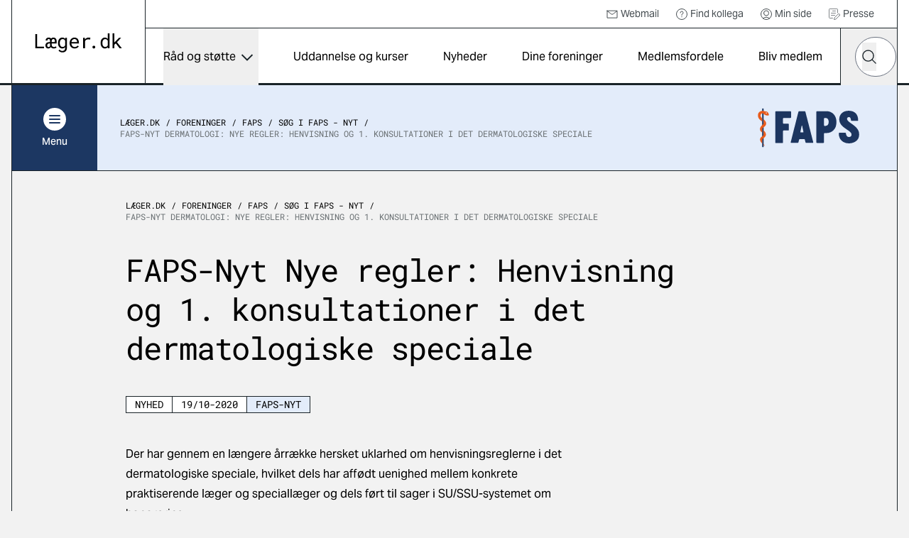

--- FILE ---
content_type: text/html; charset=utf-8
request_url: https://laeger.dk/foreninger/faps/soeg-i-faps-nyt/faps-nyt-dermatologi-nye-regler-henvisning-og-1-konsultationer-i-det-dermatologiske-speciale
body_size: 11772
content:

<!doctype html>
<html lang="da-DK" dir="ltr" class="scroll-smooth theme-fas">

<head>
    <meta charset="utf-8">
    
    
    <title>FAPS-Nyt Nye regler: Henvisning og 1. konsultationer i det dermatologiske speciale (19/10-20)</title>
    <meta name="viewport" content="width=device-width, initial-scale=1">
    <meta property="og:title" content="FAPS-Nyt Nye regler: Henvisning og 1. konsultationer i det dermatologiske speciale (19/10-20)" />
    <meta property="og:url" content="https://laeger.dk/foreninger/faps/soeg-i-faps-nyt/faps-nyt-dermatologi-nye-regler-henvisning-og-1-konsultationer-i-det-dermatologiske-speciale" />
<meta name="description" content="Der har gennem en l&#xE6;ngere &#xE5;rr&#xE6;kke hersket uklarhed om henvisningsreglerne i det dermatologiske speciale - se reglerne her" />
<meta property="og:description" content="Der har gennem en l&#xE6;ngere &#xE5;rr&#xE6;kke hersket uklarhed om henvisningsreglerne i det dermatologiske speciale - se reglerne her" />
<meta name="robots" content="index, follow" />
<meta property="og:type" content="website" />
    <meta property="og:image" content="https://laeger.dk/media/0ntlcv5e/forsidebillede.jpg?width=1200&height=630&v=1d958a671b2d0e0" />
<meta property="og:site_name" content="Lægeforeningen" />


    <meta name="associations" content="Faps-Nyt" />


    <meta name="ank:associations" content="Faps-Nyt" />

 <meta property="ank:pubdate" content="2020-10-19" />   
    <meta name="twitter:title" content="FAPS-Nyt Nye regler: Henvisning og 1. konsultationer i det dermatologiske speciale (19/10-20)" />
    <meta name="twitter:url" content="https://laeger.dk/foreninger/faps/soeg-i-faps-nyt/faps-nyt-dermatologi-nye-regler-henvisning-og-1-konsultationer-i-det-dermatologiske-speciale" />

    <meta name="ank:description" content="Der har gennem en l&#xE6;ngere &#xE5;rr&#xE6;kke hersket uklarhed om henvisningsreglerne i det dermatologiske speciale - se reglerne her" />

<meta name="twitter:card" content="summary_large_image" />
<meta name="twitter:description" content="Der har gennem en l&#xE6;ngere &#xE5;rr&#xE6;kke hersket uklarhed om henvisningsreglerne i det dermatologiske speciale - se reglerne her" />

 <meta name="twitter:image" content="https://laeger.dk/media/0ntlcv5e/forsidebillede.jpg?width=1200&height=630&v=1d958a671b2d0e0" />

<link rel="icon" sizes="any" href="/favicon.ico">
<link rel="icon" type="image/svg+xml" href="/icon.svg">
<link rel="apple-touch-icon" href="/apple-touch-icon.png">

    <link rel="preload" as="font" type="font/woff2" crossorigin href="/dist/fonts/AktivGrotesk_W_Md.woff2">
    <link rel="preload" as="font" type="font/woff2" crossorigin href="/dist/fonts/AktivGrotesk_W_Rg.woff2">
    <link rel="preload" as="font" type="font/woff2" crossorigin href="/dist/fonts/roboto-mono-v22-latin-regular.woff2">

    <link rel="stylesheet" href="/dist/styles/main.css?v=aTDNe6w5FJzgpPnqwS_cI2IaB8QtaQN38ij0iHoGV_c">

    <script id="CookieConsent" data-culture="DA" type="text/javascript" src="https://policy.app.cookieinformation.com/uc.js"></script>

    <!-- Google Tag Manager -->

    <script>
        (function (w, d, s, l, i) {
            w[l] = w[l] || []; w[l].push({
                'gtm.start':

                    new Date().getTime(), event: 'gtm.js'
            }); var f = d.getElementsByTagName(s)[0],

                j = d.createElement(s), dl = l != 'dataLayer' ? '&l=' + l : ''; j.async = true; j.src =

                    'https://www.googletagmanager.com/gtm.js?id=' + i + dl; f.parentNode.insertBefore(j, f);

        })(window, document, 'script', 'dataLayer', 'GTM-KZLTT85M');</script>

    <!-- End Google Tag Manager -->
</head>

<body class="bg-black-5 pt-20 lg:pt-30 antialiased leading-snug print:bg-white overflow-x-hidden print:pt-0" data-model="newsPage">
 
    <a href="#main" class="print:hidden fixed top-0 left-1/2 -translate-x-1/2 py-4 px-6 transition-all -translate-y-full focus:translate-y-0  bg-black text-white font-medium focus:outline-none rounded-b-2xl z-50 underline text-center">Gå til indhold</a>

    

<header class="bg-white fixed top-0 left-0 right-0 z-40 h-20 lg:h-30 print:bg-transparent print:relative">
    <div class="container">
        <div class="relative md:border-x md:border-black flex" id="js-header">

            <div class="flex-shrink-0 md:px-8 py-4 lg:px-8 lg:border-r border-black flex items-center print:px-0">
                <a href="/" class="inline-block" title="Gå til forsiden">
                    <img src="/dist/images/laeger.dk.svg" alt="Læger.dk logo" class="w-28 md:w-auto" />
                </a>
            </div>
            <div class="flex-1 flex flex-col print:hidden">
                    <nav class="border-b border-black p-2 justify-end hidden lg:flex text-sm h-10" aria-label="Service">
                        <ul class="flex items-center">


                                    <li class="mr-6">
                                        <a href="https://webexchange.nu/owa/auth/logon.aspx?replaceCurrent=1&amp;url=https%3a%2f%2fwebexchange.nu%2fowa%2f" class="flex items-center text-black-80 hover:underline">
                                                <svg class="w-4 h-4 mr-1 flex">
                                                    <use href="/dist/svg/sprite.svg?v=1#email"></use>
                                                </svg>
                                            Webmail
                                        </a>
                                    </li>
                                    <li class="mr-6">
                                        <a href="https://minside.laeger.dk/login/" class="flex items-center text-black-80 hover:underline" target="_blank">
                                                <svg class="w-4 h-4 mr-1 flex">
                                                    <use href="/dist/svg/sprite.svg?v=1#question"></use>
                                                </svg>
                                            Find kollega
                                        </a>
                                    </li>
                                    <li class="mr-6">
                                        <a href="https://minside.laeger.dk/login/" class="flex items-center text-black-80 hover:underline" target="_blank">
                                                <svg class="w-4 h-4 mr-1 flex">
                                                    <use href="/dist/svg/sprite.svg?v=1#user"></use>
                                                </svg>
                                            Min side
                                        </a>
                                    </li>
                                    <li class="mr-6">
                                        <a href="/pressekontakt-i-foreningerne" class="flex items-center text-black-80 hover:underline">
                                                <svg class="w-4 h-4 mr-1 flex">
                                                    <use href="/dist/svg/sprite.svg?v=1#document-document"></use>
                                                </svg>
                                            Presse
                                        </a>
                                    </li>
                        </ul>
                    </nav>

                <div class="flex justify-end" id="js-navigation-wrapper">
                    <nav class="hidden lg:flex lg:flex-1" aria-label="Hoved" id="js-navigation">
                        <ul class="flex justify-around w-full">
                                <li class="flex flex-col">
                                        <button class="flex flex-1 items-center whitespace-nowrap dropdown-button js-nav-link text-sm llg:text-base" type="button" id="dropdown-button-0" aria-expanded="false" aria-controls="dropdown-panel-0">
                                            R&#xE5;d og st&#xF8;tte
                                            <span></span>
                                        </button>
                                        <div class="absolute top-full left-0 w-full bg-white overflow-x-hidden z-10 scrollbar scrollbar--black dropdown-panel" id="dropdown-panel-0" aria-labelledby="dropdown-button-0">
                                            

    <div class="flex flex-col sm:flex-row sm:items-center border-t-4 border-black px-4 md:px-8 py-10 md:py-12">
        <div class="md:pr-8">
            <h2 class="text-2xl md:text-3xl font-display tracking-tight leading-tight">R&#xE5;d og st&#xF8;tte</h2>

        </div>
            <div class="sm:ml-auto mt-3 sm:mt-0">
                <a href="/raad-og-stoette" class="arrow-button" title="R&#xE5;d og st&#xF8;tte">
                    <svg width="10" height="18" viewBox="0 0 10 18" fill="none" xmlns="http://www.w3.org/2000/svg"
                aria-hidden="true">
                        <path d="M1 1L9 9L1 17" stroke="currentColor" stroke-width="1.5" stroke-linejoin="round" />
                    </svg>
                    <span class="sr-only">
                        R&#xE5;d og st&#xF8;tte
                    </span>
                </a>
            </div>
    </div>


<div class="relative">
    <div class="grid grid-cols-1 sm:grid-cols-2 md:grid-cols-3 lg:grid-cols-3 justify-evenly">
                <div class="-mt-px  border-y border-black bg-white flex ">                    
                    <a href="/raad-og-stoette/ansaettelse-og-opsigelse" class="flex flex-1 items-center group py-6 px-4 md:px-8 z-10">                        
                            <svg class="w-8 h-8 mr-4 flex shrink-0 text-primary">
                                <use href="/dist/svg/sprite.svg?v=1#legal-handshake"></use>
                            </svg>
                        <p class="font-medium text-base group-hover:underline">Ans&#xE6;ttelse og opsigelse</p>

                    </a>
                </div>
                <div class="-mt-px  border-y border-black bg-white flex ">                    
                    <a href="/foreninger/laegeforeningen/faa-hjaelp-og-raadgivning/faa-hjaelp-til-attester" class="flex flex-1 items-center group py-6 px-4 md:px-8 z-10">                        
                            <svg class="w-8 h-8 mr-4 flex shrink-0 text-primary">
                                <use href="/dist/svg/sprite.svg?v=1#document-pages"></use>
                            </svg>
                        <p class="font-medium text-base group-hover:underline">Attester</p>

                    </a>
                </div>
                <div class="-mt-px  border-y border-black bg-white flex ">                    
                    <a href="/raad-og-stoette/barsel" class="flex flex-1 items-center group py-6 px-4 md:px-8 z-10">                        
                            <svg class="w-8 h-8 mr-4 flex shrink-0 text-primary">
                                <use href="/dist/svg/sprite.svg?v=1#people-baby-carriage"></use>
                            </svg>
                        <p class="font-medium text-base group-hover:underline">Barsel</p>

                    </a>
                </div>
                <div class="-mt-px  border-y border-black bg-white flex ">                    
                    <a href="/raad-og-stoette/ferie" class="flex flex-1 items-center group py-6 px-4 md:px-8 z-10">                        
                            <svg class="w-8 h-8 mr-4 flex shrink-0 text-primary">
                                <use href="/dist/svg/sprite.svg?v=1#people-vacation"></use>
                            </svg>
                        <p class="font-medium text-base group-hover:underline">Ferie</p>

                    </a>
                </div>
                <div class="-mt-px  border-y border-black bg-white flex ">                    
                    <a href="/raad-og-stoette/jobsoegning-laeger" class="flex flex-1 items-center group py-6 px-4 md:px-8 z-10">                        
                            <svg class="w-8 h-8 mr-4 flex shrink-0 text-primary">
                                <use href="/dist/svg/sprite.svg?v=1#document-document"></use>
                            </svg>
                        <p class="font-medium text-base group-hover:underline">Jobs&#xF8;gning, CV og jobsamtale</p>

                    </a>
                </div>
                <div class="-mt-px  border-y border-black bg-white flex ">                    
                    <a href="/raad-og-stoette/raad-og-inspiration-til-karriere-som-laege" class="flex flex-1 items-center group py-6 px-4 md:px-8 z-10">                        
                            <svg class="w-8 h-8 mr-4 flex shrink-0 text-primary">
                                <use href="/dist/svg/sprite.svg?v=1#medical-doctor-2"></use>
                            </svg>
                        <p class="font-medium text-base group-hover:underline">Karrierer&#xE5;dgivning og -v&#xE6;rkt&#xF8;jer</p>

                    </a>
                </div>
                <div class="-mt-px  border-y border-black bg-white flex ">                    
                    <a href="/foreninger/laegeforeningen/faa-hjaelp-og-raadgivning/klagesager" class="flex flex-1 items-center group py-6 px-4 md:px-8 z-10">                        
                            <svg class="w-8 h-8 mr-4 flex shrink-0 text-primary">
                                <use href="/dist/svg/sprite.svg?v=1#info-complaints-1"></use>
                            </svg>
                        <p class="font-medium text-base group-hover:underline">Klagesager</p>

                    </a>
                </div>
                <div class="-mt-px  border-y border-black bg-white flex ">                    
                    <a href="/raad-og-stoette/loen" class="flex flex-1 items-center group py-6 px-4 md:px-8 z-10">                        
                            <svg class="w-8 h-8 mr-4 flex shrink-0 text-primary">
                                <use href="/dist/svg/sprite.svg?v=1#money-coins"></use>
                            </svg>
                        <p class="font-medium text-base group-hover:underline">L&#xF8;n</p>

                    </a>
                </div>
                <div class="-mt-px  border-y border-black bg-white flex ">                    
                    <a href="/raad-og-stoette/overenskomster" class="flex flex-1 items-center group py-6 px-4 md:px-8 z-10">                        
                            <svg class="w-8 h-8 mr-4 flex shrink-0 text-primary">
                                <use href="/dist/svg/sprite.svg?v=1#legal-handshake"></use>
                            </svg>
                        <p class="font-medium text-base group-hover:underline">Overenskomst</p>

                    </a>
                </div>
                <div class="-mt-px  border-y border-black bg-white flex ">                    
                    <a href="/raad-og-stoette/praksisdrift" class="flex flex-1 items-center group py-6 px-4 md:px-8 z-10">                        
                            <svg class="w-8 h-8 mr-4 flex shrink-0 text-primary">
                                <use href="/dist/svg/sprite.svg?v=1#people-house"></use>
                            </svg>
                        <p class="font-medium text-base group-hover:underline">Praksisdrift</p>

                    </a>
                </div>
                <div class="-mt-px  border-y border-black bg-white flex ">                    
                    <a href="/raad-og-stoette/seniorlaege-paa-vej-paa-pension-pensionist" target="_blank" class="flex flex-1 items-center group py-6 px-4 md:px-8 z-10">                        
                            <svg class="w-8 h-8 mr-4 flex shrink-0 text-primary">
                                <use href="/dist/svg/sprite.svg?v=1#people-pensionist"></use>
                            </svg>
                        <p class="font-medium text-base group-hover:underline">Seniorl&#xE6;ge/pensionist</p>

                    </a>
                </div>
                <div class="-mt-px  border-y border-black bg-white flex ">                    
                    <a href="/raad-og-stoette/sygdom-og-krise" class="flex flex-1 items-center group py-6 px-4 md:px-8 z-10">                        
                            <svg class="w-8 h-8 mr-4 flex shrink-0 text-primary">
                                <use href="/dist/svg/sprite.svg?v=1#people-heart-person"></use>
                            </svg>
                        <p class="font-medium text-base group-hover:underline">Sygdom og krise</p>

                    </a>
                </div>
                <div class="-mt-px  border-y border-black bg-white flex ">                    
                    <a href="/raad-og-stoette/tillidsrepraesentant" class="flex flex-1 items-center group py-6 px-4 md:px-8 z-10">                        
                            <svg class="w-8 h-8 mr-4 flex shrink-0 text-primary">
                                <use href="/dist/svg/sprite.svg?v=1#people-multiple-neutral"></use>
                            </svg>
                        <p class="font-medium text-base group-hover:underline">Tillidsrepr&#xE6;sentant</p>

                    </a>
                </div>
                <div class="-mt-px  border-y border-black bg-white flex ">                    
                    <a href="/foreninger/laegeforeningen/faa-hjaelp-og-raadgivning/tilsynssager" class="flex flex-1 items-center group py-6 px-4 md:px-8 z-10">                        
                            <svg class="w-8 h-8 mr-4 flex shrink-0 text-primary">
                                <use href="/dist/svg/sprite.svg?v=1#info-complaints-1"></use>
                            </svg>
                        <p class="font-medium text-base group-hover:underline">Tilsynssager</p>

                    </a>
                </div>
                <div class="-mt-px  border-y border-black bg-white flex ">                    
                    <a href="/raad-og-stoette/trivsel-og-arbejdsmiljoe" class="flex flex-1 items-center group py-6 px-4 md:px-8 z-10">                        
                            <svg class="w-8 h-8 mr-4 flex shrink-0 text-primary">
                                <use href="/dist/svg/sprite.svg?v=1#people-heart-hands-house"></use>
                            </svg>
                        <p class="font-medium text-base group-hover:underline">Trivsel og arbejdsmilj&#xF8;</p>

                    </a>
                </div>
    </div>

        <span class="hidden md:block  absolute top-0 left-1/3 w-px h-full bg-black"></span>
        <span class="hidden md:block  absolute top-0 left-2/3 w-px h-full bg-black"></span>

</div>

<div class="border-t -mt-px border-black p-8"></div>
                                        </div>
                                </li>
                                <li class="flex flex-col">
                                        <a href="/kurser" class="flex flex-1 items-center whitespace-nowrap js-nav-link hover:underline text-sm llg:text-base">
                                            Uddannelse og kurser
                                        </a>
                                </li>
                                <li class="flex flex-col">
                                        <a href="/nyheder" class="flex flex-1 items-center whitespace-nowrap js-nav-link hover:underline text-sm llg:text-base">
                                            Nyheder
                                        </a>
                                </li>
                                <li class="flex flex-col">
                                        <a href="/foreninger" class="flex flex-1 items-center whitespace-nowrap js-nav-link hover:underline text-sm llg:text-base">
                                            Dine foreninger
                                        </a>
                                </li>
                                <li class="flex flex-col">
                                        <a href="/medlemsfordele" class="flex flex-1 items-center whitespace-nowrap js-nav-link hover:underline text-sm llg:text-base">
                                            Medlemsfordele
                                        </a>
                                </li>
                                <li class="flex flex-col">
                                        <a href="/medlemsfordele/bliv-medlem" class="flex flex-1 items-center whitespace-nowrap js-nav-link hover:underline text-sm llg:text-base">
                                            Bliv medlem
                                        </a>
                                </li>
                        </ul>
                    </nav>

                    <button type="button"
                            class="hidden md:flex justify-center items-center w-20 h-20 border-x border-r-0 border-black js-toggle-header-search"
                            id="js-toggle-header-search" aria-controls="js-header-search-panel" title="Søg på laeger.dk">

                        <svg class="w-6 h-6 flex" aria-hidden="true">
                            <use href="/dist/svg/sprite.svg?v=1#search"></use>
                        </svg>

                        <span aria-hidden="true" class="w-7 block hidden">
                            <span class="block bg-black h-0.5 relative mb-1.5 transition-all rounded" style="transform: rotate(45deg); top: 8px;"></span>
                            <span class="block bg-black h-0.5 relative mb-1.5 transition-all rounded" style="width: 0px; left: 15px; opacity: 0;"></span>
                            <span class="block bg-black h-0.5 relative transition-all rounded" style="transform: rotate(-45deg); top: -8px;"></span>
                        </span>
                    </button>

                        <div id="js-header-search-panel" class="flex absolute overflow-x-clip right-40 lg:right-20 bottom-0 h-20 items-center bg-black w-0 transition-all duration-150 sm:-mx-px " aria-hidden="true">
                            <lf-autocomplete class="w-full mx-5">
                                <form action="/soeg">
                                    <label for="header-search-component" class="sr-only">Hvad leder du efter?</label>
                                    <div class="flex items-center relative">
                                        <input type="search" id="header-search-component" placeholder="Søg" name="q"
                                               class="text-black w-full h-14 px-7 rounded-[70px] appearance-none"
                                               autocomplete="false" />
                                        <button type="reset" class="absolute right-12 w-10 h-10 flex items-center justify-center hidden">
                                            <svg class="shrink-0 w-5 h-5"><use href="/dist/svg/sprite.svg?v=1#remove"></use></svg>
                                            <span class="sr-only">Nulstil søgefelt</span>
                                        </button>
                                        <button type="submit" class="-ml-12 w-10 h-10 flex items-center justify-center">
                                            <svg class="w-5 h-5 flex text-black"><use href="/dist/svg/sprite.svg?v=1#search"></use></svg>
                                            <span class="sr-only">Søg</span>
                                        </button>
                                        <div class="autocomplete-items"></div>
                                    </div>
                                </form>
                            </lf-autocomplete>
                        </div>


                    <nav aria-label="mobilnavigation" id="js-mobile-nav" class="mobile-nav lg:hidden">

                        <button type="button" class="flex items-center justify-center relative px-4 -mr-4 md:px-0 md:mr-0 md:w-20 h-20 border-black md:border-l"
                                id="js-toggle-mobile-nav" aria-label="Vis navigation" aria-controls="js-mobile-panel" aria-expanded="false">
                            <span aria-hidden="true" class="w-7 block">
                                <span class="js-burger-trigger--first-child block bg-black h-0.5 relative mb-1.5 transition-all rounded"></span>
                                <span class="js-burger-trigger--second-child block bg-black h-0.5 relative mb-1.5 transition-all rounded"></span>
                                <span class="js-burger-trigger--third-child block bg-black h-0.5 relative transition-all rounded"></span>
                            </span>
                        </button>

                        <div id="js-mobile-panel" class="overflow-x-hidden overflow-y-scroll fixed z-40 top-20 h-[calc(100%-5rem)] lg:h-[calc(100%-7.5rem)] bottom-0 overflow-y-auto sm:border-black sm:border-l lg:top-30 right-0 w-full sm:w-96 bg-white transition-all will-change-transform tranform translate-x-full duration-300 sm:pr-4 flex flex-col">
                            <div class="flex-1 sm:border-r">

                                    <div class="bg-black text-white py-6 sm:py-8 px-4 md:hidden fixed w-full z-[900]">
                                        <lf-autocomplete class="relative z-[900]">
                                            <form action="/soeg">
                                                <label for="mobile-search-component" class="sr-only">Hvad leder du efter?</label>
                                                <div class="flex items-center relative">
                                                    <input type="search" id="mobile-search-component" placeholder="Søg" name="q"
                                                        class="text-black w-full h-14 px-7 rounded-[70px] appearance-none"
                                                        autocomplete="false" />
                                                    <button type="reset" class="absolute right-12 w-10 h-10 flex items-center justify-center hidden">
                                                        <svg class="shrink-0 w-5 h-5"><use href="/dist/svg/sprite.svg?v=1#remove"></use></svg>
                                                        <span class="sr-only">Nulstil søgefelt</span>
                                                    </button>
                                                    <button type="submit" class="-ml-12 w-10 h-10 flex items-center justify-center">
                                                        <svg class="w-5 h-5 flex text-black"><use href="/dist/svg/sprite.svg?v=1#search"></use></svg>
                                                        <span class="sr-only">Søg</span>
                                                    </button>
                                                </div>
                                                <div class="autocomplete-items"></div>
                                            </form>
                                        </lf-autocomplete>
                                    </div>
                                <ul class="z-[800] mt-[100px] relative">


                                        <li class="border-b border-black flex justify-between">
                                                <a href="/raad-og-stoette" tabindex="-1" class="flex items-center pl-6 h-16 w-[calc(100%-4rem)] hover:underline">
                                                    R&#xE5;d og st&#xF8;tte
                                                </a>
                                                <button type="button" title="Udvid/luk" aria-controls="mobile-1" aria-expanded="false" class="relative block border-t border-black overflow-hidden h-16 w-16 md:w-20 mobile-nav__toggle -rotate-90"></button>
                                                    <div class="absolute top-0 w-full min-h-[calc(100vh-184px)] bg-black-5 translate-x-full transition-all z-[500]" id="mobile-1">
                                                        <ul data-contenttype="linkListComponent">
                                                            <li class="flex gap-x-4 items-center">
                                                                <button class="relative block border-black overflow-hidden h-16 w-16 md:w-20 bg-black-5 mobile-nav__toggle mobile-back border-t rotate-90" aria-expanded="false" data-backbutton="mobile-1">
                                                                </button>
                                                                <span>Tilbage</span>       
                                                            </li>
                                                            <li class="border-t border-black bg-black-15 p-4 flex items-center">
                                                                <span class="relative">R&#xE5;d og st&#xF8;tte</span>
                                                            </li>
                                                                        <li class="relative border-t border-black">
                                                                            <a href="/raad-og-stoette/ansaettelse-og-opsigelse" tabindex="-1" class="flex items-center pl-6 h-16 bg-black-5 hover:underline">
                                                                                    <svg class="w-6 h-6 mr-4">
                                                                                        <use href="/dist/svg/sprite.svg?v=1#legal-handshake"></use>
                                                                                    </svg>
                                                                                Ans&#xE6;ttelse og opsigelse
                                                                            </a>
                                                                        </li>
                                                                        <li class="relative border-t border-black">
                                                                            <a href="/foreninger/laegeforeningen/faa-hjaelp-og-raadgivning/faa-hjaelp-til-attester" tabindex="-1" class="flex items-center pl-6 h-16 bg-black-5 hover:underline">
                                                                                    <svg class="w-6 h-6 mr-4">
                                                                                        <use href="/dist/svg/sprite.svg?v=1#document-pages"></use>
                                                                                    </svg>
                                                                                Attester
                                                                            </a>
                                                                        </li>
                                                                        <li class="relative border-t border-black">
                                                                            <a href="/raad-og-stoette/barsel" tabindex="-1" class="flex items-center pl-6 h-16 bg-black-5 hover:underline">
                                                                                    <svg class="w-6 h-6 mr-4">
                                                                                        <use href="/dist/svg/sprite.svg?v=1#people-baby-carriage"></use>
                                                                                    </svg>
                                                                                Barsel
                                                                            </a>
                                                                        </li>
                                                                        <li class="relative border-t border-black">
                                                                            <a href="/raad-og-stoette/ferie" tabindex="-1" class="flex items-center pl-6 h-16 bg-black-5 hover:underline">
                                                                                    <svg class="w-6 h-6 mr-4">
                                                                                        <use href="/dist/svg/sprite.svg?v=1#people-vacation"></use>
                                                                                    </svg>
                                                                                Ferie
                                                                            </a>
                                                                        </li>
                                                                        <li class="relative border-t border-black">
                                                                            <a href="/raad-og-stoette/jobsoegning-laeger" tabindex="-1" class="flex items-center pl-6 h-16 bg-black-5 hover:underline">
                                                                                    <svg class="w-6 h-6 mr-4">
                                                                                        <use href="/dist/svg/sprite.svg?v=1#document-document"></use>
                                                                                    </svg>
                                                                                Jobs&#xF8;gning, CV og jobsamtale
                                                                            </a>
                                                                        </li>
                                                                        <li class="relative border-t border-black">
                                                                            <a href="/raad-og-stoette/raad-og-inspiration-til-karriere-som-laege" tabindex="-1" class="flex items-center pl-6 h-16 bg-black-5 hover:underline">
                                                                                    <svg class="w-6 h-6 mr-4">
                                                                                        <use href="/dist/svg/sprite.svg?v=1#medical-doctor-2"></use>
                                                                                    </svg>
                                                                                Karrierer&#xE5;dgivning og -v&#xE6;rkt&#xF8;jer
                                                                            </a>
                                                                        </li>
                                                                        <li class="relative border-t border-black">
                                                                            <a href="/foreninger/laegeforeningen/faa-hjaelp-og-raadgivning/klagesager" tabindex="-1" class="flex items-center pl-6 h-16 bg-black-5 hover:underline">
                                                                                    <svg class="w-6 h-6 mr-4">
                                                                                        <use href="/dist/svg/sprite.svg?v=1#info-complaints-1"></use>
                                                                                    </svg>
                                                                                Klagesager
                                                                            </a>
                                                                        </li>
                                                                        <li class="relative border-t border-black">
                                                                            <a href="/raad-og-stoette/loen" tabindex="-1" class="flex items-center pl-6 h-16 bg-black-5 hover:underline">
                                                                                    <svg class="w-6 h-6 mr-4">
                                                                                        <use href="/dist/svg/sprite.svg?v=1#money-coins"></use>
                                                                                    </svg>
                                                                                L&#xF8;n
                                                                            </a>
                                                                        </li>
                                                                        <li class="relative border-t border-black">
                                                                            <a href="/raad-og-stoette/overenskomster" tabindex="-1" class="flex items-center pl-6 h-16 bg-black-5 hover:underline">
                                                                                    <svg class="w-6 h-6 mr-4">
                                                                                        <use href="/dist/svg/sprite.svg?v=1#legal-handshake"></use>
                                                                                    </svg>
                                                                                Overenskomst
                                                                            </a>
                                                                        </li>
                                                                        <li class="relative border-t border-black">
                                                                            <a href="/raad-og-stoette/praksisdrift" tabindex="-1" class="flex items-center pl-6 h-16 bg-black-5 hover:underline">
                                                                                    <svg class="w-6 h-6 mr-4">
                                                                                        <use href="/dist/svg/sprite.svg?v=1#people-house"></use>
                                                                                    </svg>
                                                                                Praksisdrift
                                                                            </a>
                                                                        </li>
                                                                        <li class="relative border-t border-black">
                                                                            <a href="/raad-og-stoette/seniorlaege-paa-vej-paa-pension-pensionist" tabindex="-1" target="_blank" class="flex items-center pl-6 h-16 bg-black-5 hover:underline">
                                                                                    <svg class="w-6 h-6 mr-4">
                                                                                        <use href="/dist/svg/sprite.svg?v=1#people-pensionist"></use>
                                                                                    </svg>
                                                                                Seniorl&#xE6;ge/pensionist
                                                                            </a>
                                                                        </li>
                                                                        <li class="relative border-t border-black">
                                                                            <a href="/raad-og-stoette/sygdom-og-krise" tabindex="-1" class="flex items-center pl-6 h-16 bg-black-5 hover:underline">
                                                                                    <svg class="w-6 h-6 mr-4">
                                                                                        <use href="/dist/svg/sprite.svg?v=1#people-heart-person"></use>
                                                                                    </svg>
                                                                                Sygdom og krise
                                                                            </a>
                                                                        </li>
                                                                        <li class="relative border-t border-black">
                                                                            <a href="/raad-og-stoette/tillidsrepraesentant" tabindex="-1" class="flex items-center pl-6 h-16 bg-black-5 hover:underline">
                                                                                    <svg class="w-6 h-6 mr-4">
                                                                                        <use href="/dist/svg/sprite.svg?v=1#people-multiple-neutral"></use>
                                                                                    </svg>
                                                                                Tillidsrepr&#xE6;sentant
                                                                            </a>
                                                                        </li>
                                                                        <li class="relative border-t border-black">
                                                                            <a href="/foreninger/laegeforeningen/faa-hjaelp-og-raadgivning/tilsynssager" tabindex="-1" class="flex items-center pl-6 h-16 bg-black-5 hover:underline">
                                                                                    <svg class="w-6 h-6 mr-4">
                                                                                        <use href="/dist/svg/sprite.svg?v=1#info-complaints-1"></use>
                                                                                    </svg>
                                                                                Tilsynssager
                                                                            </a>
                                                                        </li>
                                                                        <li class="relative border-t border-black">
                                                                            <a href="/raad-og-stoette/trivsel-og-arbejdsmiljoe" tabindex="-1" class="flex items-center pl-6 h-16 bg-black-5 hover:underline">
                                                                                    <svg class="w-6 h-6 mr-4">
                                                                                        <use href="/dist/svg/sprite.svg?v=1#people-heart-hands-house"></use>
                                                                                    </svg>
                                                                                Trivsel og arbejdsmilj&#xF8;
                                                                            </a>
                                                                        </li>
                                                        </ul>
                                                    </div>
                                        </li>
                                        <li class="border-b border-black flex justify-between">
                                                <a href="/kurser" tabindex="-1" class="flex items-center pl-6 h-16 hover:underline">
                                                    Uddannelse og kurser
                                                </a>
                                        </li>
                                        <li class="border-b border-black flex justify-between">
                                                <a href="/nyheder" tabindex="-1" class="flex items-center pl-6 h-16 hover:underline">
                                                    Nyheder
                                                </a>
                                        </li>
                                        <li class="border-b border-black flex justify-between">
                                                <a href="/foreninger" tabindex="-1" class="flex items-center pl-6 h-16 hover:underline">
                                                    Dine foreninger
                                                </a>
                                        </li>
                                        <li class="border-b border-black flex justify-between">
                                                <a href="/medlemsfordele" tabindex="-1" class="flex items-center pl-6 h-16 hover:underline">
                                                    Medlemsfordele
                                                </a>
                                        </li>
                                        <li class="border-b border-black flex justify-between">
                                                <a href="/medlemsfordele/bliv-medlem" tabindex="-1" class="flex items-center pl-6 h-16 hover:underline">
                                                    Bliv medlem
                                                </a>
                                        </li>
                                </ul>

                                    <ul class="mobile-service-nav border-b-[3px] border-black pt-6 pb-8">


                                                <li class="pl-6">
                                                    <a href="https://webexchange.nu/owa/auth/logon.aspx?replaceCurrent=1&amp;url=https%3a%2f%2fwebexchange.nu%2fowa%2f" class="inline-flex items-center hover:underline py-2">
                                                            <svg class="w-4 h-4 mr-2 flex">
                                                                <use href="/dist/svg/sprite.svg?v=1#email"></use>
                                                            </svg>
                                                        Webmail
                                                    </a>
                                                </li>
                                                <li class="pl-6">
                                                    <a href="https://minside.laeger.dk/login/" class="inline-flex items-center hover:underline py-2">
                                                            <svg class="w-4 h-4 mr-2 flex">
                                                                <use href="/dist/svg/sprite.svg?v=1#question"></use>
                                                            </svg>
                                                        Find kollega
                                                    </a>
                                                </li>
                                                <li class="pl-6">
                                                    <a href="https://minside.laeger.dk/login/" class="inline-flex items-center hover:underline py-2">
                                                            <svg class="w-4 h-4 mr-2 flex">
                                                                <use href="/dist/svg/sprite.svg?v=1#user"></use>
                                                            </svg>
                                                        Min side
                                                    </a>
                                                </li>
                                                <li class="pl-6">
                                                    <a href="/pressekontakt-i-foreningerne" class="inline-flex items-center hover:underline py-2">
                                                            <svg class="w-4 h-4 mr-2 flex">
                                                                <use href="/dist/svg/sprite.svg?v=1#document-document"></use>
                                                            </svg>
                                                        Presse
                                                    </a>
                                                </li>

                                    </ul>
                            </div>
                        </div>
                    </nav>

                    <div class="fixed z-10 top-20 lg:top-30 right-0 bottom-0 left-0 bg-black/20 transition-all opacity-0 invisible duration-300" id="js-mobile-dimmer"></div>
                </div>
            </div>
        </div>
    </div>
</header>
    <main class="container" id="main">
        <div class="border-black border-x md:pb-5 print:border-0">
                <div class="top-20 lg:top-30 z-30 sticky transition-all will-change-transform duration-500 print:hidden" id="js-secondary-nav">
                    <div class="relative -mx-[17px] md:mx-0 md:flex items-center bg-secondary border-b border-black">
                        
<div class="flex flex-shrink-0">
    <button type="button" aria-expanded="false" id="js-secondary-nav-button"
        class="flex pl-4 py-4 md:p-0 md:justify-center items-center bg-primary text-white w-full md:w-30 h-16 md:h-30 text-sm font-medium">
        <span class="flex items-center md:flex-col">
            <span class="flex justify-center items-center rounded-full bg-white w-8 h-8 mr-2 md:mr-0 md:mb-1.5">
                <span aria-hidden="true" class="relative w-4 h-3 block">
                    <span
                        class="js-secondary-burger-trigger--first-child block bg-primary h-0.5 absolute top-0 left-0 w-full transition-all rounded"></span>
                    <span
                        class="js-secondary-burger-trigger--second-child block bg-primary h-0.5 absolute top-[5px] left-0 w-full transition-all rounded"></span>
                    <span
                        class="js-secondary-burger-trigger--third-child block bg-primary h-0.5 absolute top-[10px] left-0 w-full transition-all rounded"></span>
                </span>
            </span>

            <span id="js-secondary-nav-burger-text" data-open="Indhold i FAPS" data-close="Luk">
                Menu <span class="md:hidden"> i FAPS</span>
            </span>
            <span id="js-secondary-nav-burger-text-close" class="hidden">
                Luk
            </span>
        </span>
    </button>

    <div class="px-4 -mx-4 md:mx-0 pt-8 pb-24 md:p-8 hidden fixed top-[calc(6.75rem+1px)] h-[calc(100vh-9rem-2.75rem)] md:top-[calc(7.5rem+1px)] md:h-[calc(100vh-12.5rem)] lg:h-[calc(100vh-15rem)] -left-px -right-px bg-secondary z-30 -md:mx-px md:border-x border-black scrollbar secondary-nav-panel" id="js-secondary-nav-panel">

        <nav class="grid grid-cols-1 sm:grid-cols-2 md:grid-cols-3 lg:grid-cols-4 gap-8 sm:gap-12 lg:gap-y-12 lg:gap-x-16 text-sm">

                <ul class="flex">
                    <li>
                        <a href="/foreninger/faps/moderniseringer" class="block font-medium text-lg mb-2 hover:underline" tabindex="-1">
                            Moderniseringer
                        </a>
                            <ul>
                                    <li class="not-last:mb-2">
                                        <a href="/foreninger/faps/moderniseringer/oejenspecialet-moderniseringsrapport" class="hover:underline" tabindex="-1">
                                            &#xD8;jenspecialet 
                                        </a>
                                    </li>
                                    <li class="not-last:mb-2">
                                        <a href="/foreninger/faps/moderniseringer/boerne-og-ungdomspsykiatri-moderniseringsrapport" class="hover:underline" tabindex="-1">
                                            B&#xF8;rne- og ungdomspsykiatri
                                        </a>
                                    </li>
                                    <li class="not-last:mb-2">
                                        <a href="/foreninger/faps/moderniseringer/plastikkirurgi-moderniseringsrapport" class="hover:underline" tabindex="-1">
                                            Plastikkirurgi 
                                        </a>
                                    </li>
                                    <li class="not-last:mb-2">
                                        <a href="/foreninger/faps/moderniseringer/psykiatri-moderniseringsrapport" class="hover:underline" tabindex="-1">
                                            Psykiatri 
                                        </a>
                                    </li>
                                    <li class="not-last:mb-2">
                                        <a href="/foreninger/faps/moderniseringer/neurologi-moderniseringsrapport" class="hover:underline" tabindex="-1">
                                            Neurologi
                                        </a>
                                    </li>
                                    <li class="not-last:mb-2">
                                        <a href="/foreninger/faps/moderniseringer/ortopaedkirurgi-moderniseringsrapport" class="hover:underline" tabindex="-1">
                                            Ortop&#xE6;disk kirurgi 
                                        </a>
                                    </li>
                                    <li class="not-last:mb-2">
                                        <a href="/foreninger/faps/moderniseringer/kirurgi-moderniseringsrapport" class="hover:underline" tabindex="-1">
                                            Kirurgi
                                        </a>
                                    </li>
                                    <li class="not-last:mb-2">
                                        <a href="/foreninger/faps/moderniseringer/reumatologi-moderniseringsrapport" class="hover:underline" tabindex="-1">
                                            Reumatologi
                                        </a>
                                    </li>
                                    <li class="not-last:mb-2">
                                        <a href="/foreninger/faps/moderniseringer/anaestesiologi-moderniseringsrapport" class="hover:underline" tabindex="-1">
                                            An&#xE6;stesiologi
                                        </a>
                                    </li>
                                    <li class="not-last:mb-2">
                                        <a href="/foreninger/faps/moderniseringer/laboratorieydelser-moderniseringsrapport" class="hover:underline" tabindex="-1">
                                            Laboratorieydelser
                                        </a>
                                    </li>
                                    <li class="not-last:mb-2">
                                        <a href="/foreninger/faps/moderniseringer/oere-naese-og-halsspecialet-moderniseringsrapport" class="hover:underline" tabindex="-1">
                                            &#xD8;re-, n&#xE6;se- og halsspecialet
                                        </a>
                                    </li>
                                    <li class="not-last:mb-2">
                                        <a href="/foreninger/faps/moderniseringer/radiologi-moderniseringsrapport" class="hover:underline" tabindex="-1">
                                            Radiologi 
                                        </a>
                                    </li>
                                    <li class="not-last:mb-2">
                                        <a href="/foreninger/faps/moderniseringer/dermatologi-moderniseringsrapport" class="hover:underline" tabindex="-1">
                                            Dermatologi 
                                        </a>
                                    </li>
                                    <li class="not-last:mb-2">
                                        <a href="/foreninger/faps/moderniseringer/paediatri-moderniseringsrapport" class="hover:underline" tabindex="-1">
                                            P&#xE6;diatri 
                                        </a>
                                    </li>
                                    <li class="not-last:mb-2">
                                        <a href="/foreninger/faps/moderniseringer/intern-medicin-moderniseringsrapport" class="hover:underline" tabindex="-1">
                                            Intern Medicin 
                                        </a>
                                    </li>
                                    <li class="not-last:mb-2">
                                        <a href="/foreninger/faps/moderniseringer/gynaekologi-moderniseringsrapport" class="hover:underline" tabindex="-1">
                                            Gyn&#xE6;kologi 
                                        </a>
                                    </li>
                            </ul>
                    </li>
                </ul>
                <ul class="flex">
                    <li>
                        <a href="/foreninger/faps/overenskomst-og-aftaler-faps" class="block font-medium text-lg mb-2 hover:underline" tabindex="-1">
                            Overenskomst og aftaler
                        </a>
                            <ul>
                                    <li class="not-last:mb-2">
                                        <a href="/foreninger/faps/overenskomst-og-aftaler-faps/faps-overenskomst" class="hover:underline" tabindex="-1">
                                            Overenskomsten 2022
                                        </a>
                                    </li>
                                    <li class="not-last:mb-2">
                                        <a href="/foreninger/faps/overenskomst-og-aftaler-faps/lokale-aftaler" class="hover:underline" tabindex="-1">
                                            Lokale aftaler
                                        </a>
                                    </li>
                            </ul>
                    </li>
                </ul>
                <ul class="flex">
                    <li>
                        <a href="/foreninger/faps/takster" class="block font-medium text-lg mb-2 hover:underline" tabindex="-1">
                            Takster
                        </a>
                            <ul>
                                    <li class="not-last:mb-2">
                                        <a href="/foreninger/faps/takster/takstkort" class="hover:underline" tabindex="-1">
                                            Takstkort
                                        </a>
                                    </li>
                                    <li class="not-last:mb-2">
                                        <a href="/foreninger/faps/takster/fuldtidspraksis" class="hover:underline" tabindex="-1">
                                            Fuldtidspraksis
                                        </a>
                                    </li>
                                    <li class="not-last:mb-2">
                                        <a href="/foreninger/faps/takster/deltidspraksis" class="hover:underline" tabindex="-1">
                                            Deltidspraksis
                                        </a>
                                    </li>
                            </ul>
                    </li>
                </ul>
                <ul class="flex">
                    <li>
                        <a href="/foreninger/faps/praksis-faps" class="block font-medium text-lg mb-2 hover:underline" tabindex="-1">
                            Praksis
                        </a>
                            <ul>
                                    <li class="not-last:mb-2">
                                        <a href="/foreninger/faps/praksis-faps/ny-i-praksis" class="hover:underline" tabindex="-1">
                                            Ny i praksis
                                        </a>
                                    </li>
                                    <li class="not-last:mb-2">
                                        <a href="/foreninger/faps/praksis-faps/praksis-generelt" class="hover:underline" tabindex="-1">
                                            Praksis - generelt
                                        </a>
                                    </li>
                                    <li class="not-last:mb-2">
                                        <a href="/foreninger/faps/praksis-faps/koeb-og-salg" class="hover:underline" tabindex="-1">
                                            K&#xF8;b og salg
                                        </a>
                                    </li>
                                    <li class="not-last:mb-2">
                                        <a href="/foreninger/faps/praksis-faps/ansatte-i-speciallaegepraksis" class="hover:underline" tabindex="-1">
                                            Ansatte i speciall&#xE6;gepraksis
                                        </a>
                                    </li>
                                    <li class="not-last:mb-2">
                                        <a href="/foreninger/faps/praksis-faps/kvalitet-og-forskning" class="hover:underline" tabindex="-1">
                                            Kvalitet og forskning
                                        </a>
                                    </li>
                                    <li class="not-last:mb-2">
                                        <a href="/foreninger/faps/praksis-faps/det-gode-arbejdsliv" class="hover:underline" tabindex="-1">
                                            Det gode arbejdsliv
                                        </a>
                                    </li>
                            </ul>
                    </li>
                </ul>
                <ul class="flex">
                    <li>
                        <a href="/foreninger/faps/efteruddannelse" class="block font-medium text-lg mb-2 hover:underline" tabindex="-1">
                            Efteruddannelse
                        </a>
                            <ul>
                                    <li class="not-last:mb-2">
                                        <a href="/foreninger/faps/efteruddannelse/positivlister" class="hover:underline" tabindex="-1">
                                            Positivlister
                                        </a>
                                    </li>
                                    <li class="not-last:mb-2">
                                        <a href="/foreninger/faps/efteruddannelse/specialespecifikke-positivlister" class="hover:underline" tabindex="-1">
                                            Specialespecifikke positivlister
                                        </a>
                                    </li>
                                    <li class="not-last:mb-2">
                                        <a href="/foreninger/faps/efteruddannelse/udbetalingsregler-for-efteruddannelse" class="hover:underline" tabindex="-1">
                                            Udbetalingsregler for efteruddannelse
                                        </a>
                                    </li>
                                    <li class="not-last:mb-2">
                                        <a href="/foreninger/faps/efteruddannelse/kurser-udbudt-af-speciallaegernes-kursusudvalg" class="hover:underline" tabindex="-1">
                                            Kurser udbudt af Speciall&#xE6;gernes Kursusudvalg
                                        </a>
                                    </li>
                            </ul>
                    </li>
                </ul>
                <ul class="flex">
                    <li>
                        <a href="/foreninger/faps/sygefonden" class="block font-medium text-lg mb-2 hover:underline" tabindex="-1">
                            Sygefonden 
                        </a>
                            <ul>
                                    <li class="not-last:mb-2">
                                        <a href="/foreninger/faps/sygefonden/udbetalingsbestemmelser-for-foreningen-af-speciallaegers-fond" class="hover:underline" tabindex="-1">
                                            Udbetalingsbestemmelser
                                        </a>
                                    </li>
                                    <li class="not-last:mb-2">
                                        <a href="/foreninger/faps/sygefonden/fas-fond-hvad-er-det" class="hover:underline" tabindex="-1">
                                            FAS fond - hvad er det?
                                        </a>
                                    </li>
                                    <li class="not-last:mb-2">
                                        <a href="/foreninger/faps/sygefonden/mediation-faps" class="hover:underline" tabindex="-1">
                                            Mediation
                                        </a>
                                    </li>
                            </ul>
                    </li>
                </ul>
                <ul class="flex">
                    <li>
                        <a href="/foreninger/faps/faps-nyt" class="block font-medium text-lg mb-2 hover:underline" tabindex="-1">
                            FAPS-Nyt
                        </a>
                            <ul>
                                    <li class="not-last:mb-2">
                                        <a href="/foreninger/faps/faps-nyt/landsdaekkende-faps-nyt" class="hover:underline" tabindex="-1">
                                            Landsd&#xE6;kkende FAPS-Nyt
                                        </a>
                                    </li>
                                    <li class="not-last:mb-2">
                                        <a href="/foreninger/faps/faps-nyt/specialespecifikke-faps-nyt" class="hover:underline" tabindex="-1">
                                            Specialespecifikke FAPS-Nyt
                                        </a>
                                    </li>
                                    <li class="not-last:mb-2">
                                        <a href="/foreninger/faps/faps-nyt/regionsspecifikke-faps-nyt" class="hover:underline" tabindex="-1">
                                            Regionsspecifikke FAPS-Nyt
                                        </a>
                                    </li>
                            </ul>
                    </li>
                </ul>
                <ul class="flex">
                    <li>
                        <a href="/foreninger/faps/ok26-faps" class="block font-medium text-lg mb-2 hover:underline" tabindex="-1">
                            OK26 FAPS
                        </a>
                            <ul>
                                    <li class="not-last:mb-2">
                                        <a href="/foreninger/faps/ok26-faps/tidslinje-ok26-faps" class="hover:underline" tabindex="-1">
                                            Tidslinje OK26 FAPS
                                        </a>
                                    </li>
                                    <li class="not-last:mb-2">
                                        <a href="/foreninger/faps/ok26-faps/okf-ok26" class="hover:underline" tabindex="-1">
                                            OKF OK26
                                        </a>
                                    </li>
                            </ul>
                    </li>
                </ul>
                <ul class="flex">
                    <li>
                        <a href="/foreninger/faps/politik-og-presse" class="block font-medium text-lg mb-2 hover:underline" tabindex="-1">
                            Politik og Presse
                        </a>
                            <ul>
                                    <li class="not-last:mb-2">
                                        <a href="/foreninger/faps/politik-og-presse/politikpapirer" class="hover:underline" tabindex="-1">
                                            Politikpapirer
                                        </a>
                                    </li>
                                    <li class="not-last:mb-2">
                                        <a href="/foreninger/faps/politik-og-presse/undersoegelser-faps" class="hover:underline" tabindex="-1">
                                            Unders&#xF8;gelser
                                        </a>
                                    </li>
                                    <li class="not-last:mb-2">
                                        <a href="/foreninger/faps/politik-og-presse/pressekontakt-faps" class="hover:underline" tabindex="-1">
                                            Pressekontakt 
                                        </a>
                                    </li>
                                    <li class="not-last:mb-2">
                                        <a href="/foreninger/faps/politik-og-presse/hvem-er-medlemmerne-i-faps" class="hover:underline" tabindex="-1">
                                            Hvem er medlemmerne i FAPS?
                                        </a>
                                    </li>
                            </ul>
                    </li>
                </ul>
                <ul class="flex">
                    <li>
                        <a href="/foreninger/faps/om-faps" class="block font-medium text-lg mb-2 hover:underline" tabindex="-1">
                            Om FAPS 
                        </a>
                            <ul>
                                    <li class="not-last:mb-2">
                                        <a href="/foreninger/faps/om-faps/faps-bestyrelse" class="hover:underline" tabindex="-1">
                                            Bestyrelsen
                                        </a>
                                    </li>
                                    <li class="not-last:mb-2">
                                        <a href="/foreninger/faps/om-faps/regionsbestyrelser" class="hover:underline" tabindex="-1">
                                            Regionsbestyrelser
                                        </a>
                                    </li>
                                    <li class="not-last:mb-2">
                                        <a href="/foreninger/faps/om-faps/foreningen-af-praktiserende-speciallaegers-repraesentantskab" class="hover:underline" tabindex="-1">
                                            Repr&#xE6;sentantskab 
                                        </a>
                                    </li>
                                    <li class="not-last:mb-2">
                                        <a href="/foreninger/faps/om-faps/faps-udvalg" class="hover:underline" tabindex="-1">
                                            Udvalg
                                        </a>
                                    </li>
                                    <li class="not-last:mb-2">
                                        <a href="/foreninger/faps/om-faps/speciallaegeorganisationer" class="hover:underline" tabindex="-1">
                                            Speciall&#xE6;georganisationer
                                        </a>
                                    </li>
                                    <li class="not-last:mb-2">
                                        <a href="/foreninger/faps/om-faps/vedtaegter-faps" class="hover:underline" tabindex="-1">
                                            Vedt&#xE6;gter
                                        </a>
                                    </li>
                                    <li class="not-last:mb-2">
                                        <a href="/foreninger/faps/om-faps/kontingent" class="hover:underline" tabindex="-1">
                                            Kontingent
                                        </a>
                                    </li>
                            </ul>
                    </li>
                </ul>
                <ul class="flex">
                    <li>
                        <a href="/foreninger/faps/til-forsiden-af-fas" class="block font-medium text-lg mb-2 hover:underline" tabindex="-1">
                            Til forsiden af FAS
                        </a>
                    </li>
                </ul>
        </nav>

    </div>
</div>
                        <div class="h-11 flex items-center md:flex-1 px-4 md:px-8 relative overflow-x-auto after:content-[''] after:block after:absolute after:right-0 after:top-0 after:h-11 after:w-4 after:bg-gradient-to-r after:from-transparent after:to-secondary md:after:hidden after:z-10">
                            
    <nav class="font-display uppercase text-xs print:hidden" aria-label="Brødkrumme">
        <ol class="flex md:flex-wrap">
                <li class="inline-flex not-last:after:content-['/'] not-last:after:mx-2">
                    <a href="/" class="whitespace-nowrap hover:underline" >
                        L&#xE6;ger.dk
                    </a>
                </li>
                <li class="inline-flex not-last:after:content-['/'] not-last:after:mx-2">
                    <a href="/foreninger" class="whitespace-nowrap hover:underline" >
                        Foreninger
                    </a>
                </li>
                <li class="inline-flex not-last:after:content-['/'] not-last:after:mx-2">
                    <a href="/foreninger/faps" class="whitespace-nowrap hover:underline" >
                        FAPS
                    </a>
                </li>
                <li class="inline-flex not-last:after:content-['/'] not-last:after:mx-2">
                    <a href="/foreninger/faps/soeg-i-faps-nyt" class="whitespace-nowrap hover:underline" >
                        S&#xF8;g i FAPS - Nyt
                    </a>
                </li>
                <li class="inline-flex not-last:after:content-['/'] not-last:after:mx-2">
                    <a href="/foreninger/faps/soeg-i-faps-nyt/faps-nyt-dermatologi-nye-regler-henvisning-og-1-konsultationer-i-det-dermatologiske-speciale" class="whitespace-nowrap hover:underline text-black-65" aria-current="page">
                        FAPS-Nyt Dermatologi: Nye regler: Henvisning og 1. konsultationer i det dermatologiske speciale
                    </a>
                </li>
        </ol>
    </nav>

                        </div>
                        
<div class="hidden md:flex flex-shrink-0 items-center pr-12">
    <a href="/foreninger/faps" title="Gå til forening">
        <img src="/media/1muguqjq/faps_logo.svg" alt="Foreningen Af Praktiserende Speciall&#xE6;ger  logo" class="h-16 w-auto max-w-44" />
    </a>
</div>
                    </div>
                </div>
            <!-- Ankiro content indexing start -->
            

<div class="px-4 md:px-7 lg:px-20 xl:px-40 py-8 md:py-9 lg:py-10 print:hidden">
    <!--BeginNoIndex-->
    
    <nav class="font-display uppercase text-xs print:hidden" aria-label="Brødkrumme">
        <ol class="flex md:flex-wrap">
                <li class="inline-flex not-last:after:content-['/'] not-last:after:mx-2">
                    <a href="/" class="whitespace-nowrap hover:underline" >
                        L&#xE6;ger.dk
                    </a>
                </li>
                <li class="inline-flex not-last:after:content-['/'] not-last:after:mx-2">
                    <a href="/foreninger" class="whitespace-nowrap hover:underline" >
                        Foreninger
                    </a>
                </li>
                <li class="inline-flex not-last:after:content-['/'] not-last:after:mx-2">
                    <a href="/foreninger/faps" class="whitespace-nowrap hover:underline" >
                        FAPS
                    </a>
                </li>
                <li class="inline-flex not-last:after:content-['/'] not-last:after:mx-2">
                    <a href="/foreninger/faps/soeg-i-faps-nyt" class="whitespace-nowrap hover:underline" >
                        S&#xF8;g i FAPS - Nyt
                    </a>
                </li>
                <li class="inline-flex not-last:after:content-['/'] not-last:after:mx-2">
                    <a href="/foreninger/faps/soeg-i-faps-nyt/faps-nyt-dermatologi-nye-regler-henvisning-og-1-konsultationer-i-det-dermatologiske-speciale" class="whitespace-nowrap hover:underline text-black-65" aria-current="page">
                        FAPS-Nyt Dermatologi: Nye regler: Henvisning og 1. konsultationer i det dermatologiske speciale
                    </a>
                </li>
        </ol>
    </nav>

    <!--EndNoIndex-->
</div>

<article class="pb-10 md:pb-12 lg:pb-14">
    <h1 class="block font-display leading-tight text-2xl md:text-3xl lg:text-4xl tracking-tight px-4 md:px-7 lg:pl-20 xl:pl-40 lg-pr-0 mb-10 max-w-5xl print:pl-0">FAPS-Nyt Nye regler: Henvisning og 1. konsultationer i det dermatologiske speciale </h1>

    <div class="md:flex pb-10">
        <div class="md:flex-1 md:overflow-auto px-4 md:px-7 lg:px-20 xl:px-40 max-w-160 print:p-0">

            <div class="labels mb-5 md:mb-11">
                <span class="bg-white">Nyhed</span>
                <time class="bg-white">19/10-2020</time>

                            <span class="fas--secondary">Faps-Nyt</span>
            </div>


            <div class="components">
<div class="my-7 prose prose-h2:lg:mt-5 prose-h2:lg:mb-[5px] max-w-[640px]">
<p>Der har gennem en længere årrække hersket uklarhed om henvisningsreglerne i det dermatologiske speciale, hvilket dels har affødt uenighed mellem konkrete praktiserende læger og speciallæger og dels ført til sager i SU/SSU-systemet om honorering.<br>FAPS og DDO har drøftet problemstillingen og er enige om, at situationen er uholdbar. Der er brug for klare henvisningsregler, både af hensyn til patienterne og af hensyn til samarbejdsrelationen til almen praksis.<br>Samtidig har DDO gjort opmærksom på, at der er behov for at se på kvaliteten af nogle af de henvisninger, som modtages fra almen praksis, og DDO har bedt om at dette blev taget op med PLO.</p>
<p>Denne proces har ført til, at der nu er enighed mellem PLO, FAPS og RLTN om følgende:</p>
<p>”Da hudlidelser vanskeligt kan vurderes uden at være set, skal patienten som altovervejende hovedregel være vurderet ved fysisk fremmøde i den praktiserende læges konsultation eller via videokonsultation.<br>Forud for udstedelse af enhver henvisning skal patientens lidelse være vurderet af en alment praktiserende læge. For henvisninger, der udstedes efter konsultation med uddannelseslæger og personale gælder det, at den alment praktiserende læge yder den individuelle grad af supervision, der er nødvendig, for at vurderingen sker på tilstrækkeligt højt fagligt niveau.<br>Henvisningen skal indeholde oplysning om hvilken/hvilke lidelse(r), der henvises for, endvidere beskrives relevante kliniske fund, herunder hvor på kroppen, og resultatet af eventuelle undersøgelse(r). Det oplyses også, om der har været forsøgt behandling, med hvad, og hvilken effekt det har haft.<br>Hvis der henvises for flere forskellige problemstillinger, skal henvisningen indeholder disse oplysninger for hver problemstilling/lidelse.<br>Det kan af en henvisning fremgå, at dermatologen anmodes om at se på en eller flere problemstillinger.<br>Hvis patienten ved første konsultation eller senere i det aktuelle forløb præsenterer problemstillinger, der er relateret til den problemstilling, som patienten er henvist for, skal de håndteres i samme forløb uden ny henvisning til diagnose og behandling. Det gælder eksempelvis, hvis den lidelse, der er henvist for, også findes på andre legemsdele end nævnt i henvisningen. <br>I tilfælde hvor patienten er henvist fra den alment praktiserende læge, og hvor der på henvisningen anmodes om at se på én problemstilling, men hvor patienten under konsultationen selv fremkommer med et andet problem, som ikke er anført i henvisningen, skal patienten via egen læge have udstedt en ny henvisning, medmindre den alment praktiserende læge som gatekeeper selv kan behandle problemstillingen.”<br><a rel="noopener" href="/media/ufcmqyiz/fortolkning_vedr_henvisning_og_1_konsultationer_i_det_dermatologiske_speciale.pdf" target="_blank" title="Fortolkning Vedr. Henvisning Og 1. Konsultationer I Det Dermatologiske Speciale">Se hele den fælles vejledning her</a></p>
<p>Samtidig har RLTN og FAPS som overenskomstparter aftalt en fortolkning vedrørende henvisning og honorering af 1. konsultationer i det dermatologiske speciale, <a rel="noopener" href="/media/ufcmqyiz/fortolkning_vedr_henvisning_og_1_konsultationer_i_det_dermatologiske_speciale.pdf" target="_blank" title="Fortolkning Vedr. Henvisning Og 1. Konsultationer I Det Dermatologiske Speciale">læs den her</a>. Det er vigtigt at alle dermatologer sætter sig ind i den nye fortolkning, der gælder fra 1. januar 2021.<br>FAPS og DDO er opmærksomme på, at der i forlængelse af de nye henvisningsregler kan opstå et problem med limiteringen for PDT-behandling. FAPS vil snarest tage dette op med RLTN og forventer at der kan findes en hurtig løsning</p>
<p>FAPS vil gerne takke DDO for konstruktiv medvirken i denne sag.<br><br><em>Venlig hilsen<br>Ann-Louise Reventlow-Mourier, formand for FAPS<br>Ane Ahm Petersen, medlem af FAPS’ bestyrelse</em></p>
<p>Specialespecifikke</p>
<p>Dermatologi</p>
</div></div>


        </div>

    </div>

</article>





            <!-- Ankiro content indexing end -->
        </div>
    </main>

    <footer role="contentinfo" class="block bg-primary text-primary-text overflow-hidden print:hidden">
    <div class="container">
        <div class="w-auto grid grid-cols-1 sm:grid-cols-2 lg:grid-cols-4 pl-px">
            <div class="text-sm -mt-px -ml-px border-primary-text border px-4 py-7 sm:p-9">

                <div class="prose prose-sm prose-a:text-primary-text prose-a:hover:text-primary-text prose-a:underline">
                    <p class="font-medium text-lg mb-5 font-display">Kontakt</p>
                    <p>Foreningen af Speciallæger<br>Kristianiagade 12<br>2100 København Ø<br><br>E-mail: <a rel="noopener" href="mailto:fas@dadl.dk" target="_blank">fas@dadl.dk</a><br>Tlf. 35 44 84 08</p>
<p>Mandag til torsdag kl. 9:00 til 16:00<br>Fredag kl. 9:00 til 15:00</p>

                        <a href="https://www.laeger.dk/foreninger/fas/" target="_blank" class="text-sm hover:underline inline-flex items-center mt-6">
                            <svg class="w-3.5 h-3.5 flex mr-3 relative">
                                <use href="/dist/svg/sprite.svg?v=1#arrow"></use>
                            </svg>
                            www.fas.dk
                        </a>
                </div>


            </div>

                <div class="border-primary-text -mt-px -ml-px border px-4 py-7 sm:flex-1 sm:p-9">
                    <p id="column-1" class="font-medium text-lg mb-5">Foreninger i FAS</p>
                    <nav aria-labelledby="column-1">
                        <ul>
                                <li class="not-last:mb-1">
                                    <a href="/foreninger/overlaegeforeningen" target="_blank" class="text-sm hover:underline inline-flex">
                                        <svg class="w-3.5 h-3.5 flex flex-shrink-0 mr-3 relative top-1">
                                            <use href="/dist/svg/sprite.svg?v=1#arrow"></use>
                                        </svg>
                                        Overl&#xE6;geforeningen
                                    </a>
                                </li>
                                <li class="not-last:mb-1">
                                    <a href="/foreninger/faps" target="_blank" class="text-sm hover:underline inline-flex">
                                        <svg class="w-3.5 h-3.5 flex flex-shrink-0 mr-3 relative top-1">
                                            <use href="/dist/svg/sprite.svg?v=1#arrow"></use>
                                        </svg>
                                        Foreningen af Praktiserende Speciall&#xE6;ger
                                    </a>
                                </li>
                                <li class="not-last:mb-1">
                                    <a href="/foreninger/le" target="_blank" class="text-sm hover:underline inline-flex">
                                        <svg class="w-3.5 h-3.5 flex flex-shrink-0 mr-3 relative top-1">
                                            <use href="/dist/svg/sprite.svg?v=1#arrow"></use>
                                        </svg>
                                        L&#xE6;ger i Erhvervslivet
                                    </a>
                                </li>
                                <li class="not-last:mb-1">
                                    <a href="/foreninger/ulf" target="_blank" class="text-sm hover:underline inline-flex">
                                        <svg class="w-3.5 h-3.5 flex flex-shrink-0 mr-3 relative top-1">
                                            <use href="/dist/svg/sprite.svg?v=1#arrow"></use>
                                        </svg>
                                        Universitetsansatte L&#xE6;gers Forening
                                    </a>
                                </li>
                                <li class="not-last:mb-1">
                                    <a href="/foreninger/os" target="_blank" class="text-sm hover:underline inline-flex">
                                        <svg class="w-3.5 h-3.5 flex flex-shrink-0 mr-3 relative top-1">
                                            <use href="/dist/svg/sprite.svg?v=1#arrow"></use>
                                        </svg>
                                        Overl&#xE6;ger i Staten
                                    </a>
                                </li>
                                <li class="not-last:mb-1">
                                    <a href="/foreninger/flcd" target="_blank" class="text-sm hover:underline inline-flex">
                                        <svg class="w-3.5 h-3.5 flex flex-shrink-0 mr-3 relative top-1">
                                            <use href="/dist/svg/sprite.svg?v=1#arrow"></use>
                                        </svg>
                                        Foreningen af L&#xE6;gelige Chefer i Danmark
                                    </a>
                                </li>
                                <li class="not-last:mb-1">
                                    <a href="/foreninger/fakl" target="_blank" class="text-sm hover:underline inline-flex">
                                        <svg class="w-3.5 h-3.5 flex flex-shrink-0 mr-3 relative top-1">
                                            <use href="/dist/svg/sprite.svg?v=1#arrow"></use>
                                        </svg>
                                        Foreningen af Kommunalt Ansatte L&#xE6;ger
                                    </a>
                                </li>
                        </ul>
                    </nav>
                </div>
                <div class="border-primary-text -mt-px -ml-px border px-4 py-7 sm:flex-1 sm:p-9">
                    <p id="column-2" class="font-medium text-lg mb-5">Foreninger</p>
                    <nav aria-labelledby="column-2">
                        <ul>
                                <li class="not-last:mb-1">
                                    <a href="/foreninger/laegeforeningen" target="_blank" class="text-sm hover:underline inline-flex">
                                        <svg class="w-3.5 h-3.5 flex flex-shrink-0 mr-3 relative top-1">
                                            <use href="/dist/svg/sprite.svg?v=1#arrow"></use>
                                        </svg>
                                        L&#xE6;geforeningen
                                    </a>
                                </li>
                                <li class="not-last:mb-1">
                                    <a href="/foreninger/plo" target="_blank" class="text-sm hover:underline inline-flex">
                                        <svg class="w-3.5 h-3.5 flex flex-shrink-0 mr-3 relative top-1">
                                            <use href="/dist/svg/sprite.svg?v=1#arrow"></use>
                                        </svg>
                                        PLO
                                    </a>
                                </li>
                                <li class="not-last:mb-1">
                                    <a href="/foreninger/fas" class="text-sm hover:underline inline-flex">
                                        <svg class="w-3.5 h-3.5 flex flex-shrink-0 mr-3 relative top-1">
                                            <use href="/dist/svg/sprite.svg?v=1#arrow"></use>
                                        </svg>
                                        FAS
                                    </a>
                                </li>
                                <li class="not-last:mb-1">
                                    <a href="/foreninger/yngre-laeger" target="_blank" class="text-sm hover:underline inline-flex">
                                        <svg class="w-3.5 h-3.5 flex flex-shrink-0 mr-3 relative top-1">
                                            <use href="/dist/svg/sprite.svg?v=1#arrow"></use>
                                        </svg>
                                        Yngre L&#xE6;ger
                                    </a>
                                </li>
                        </ul>
                    </nav>
                </div>
                <div class="border-primary-text -mt-px -ml-px border px-4 py-7 sm:flex-1 sm:p-9">
                    <p id="column-3" class="font-medium text-lg mb-5">Genveje</p>
                    <nav aria-labelledby="column-3">
                        <ul>
                                <li class="not-last:mb-1">
                                    <a href="https://www.laeger.dk/dit-medlemskab/support/ris-og-ros-formular/" target="_blank" class="text-sm hover:underline inline-flex">
                                        <svg class="w-3.5 h-3.5 flex flex-shrink-0 mr-3 relative top-1">
                                            <use href="/dist/svg/sprite.svg?v=1#arrow"></use>
                                        </svg>
                                        Giv feedback til l&#xE6;ger.dk
                                    </a>
                                </li>
                                <li class="not-last:mb-1">
                                    <a href="/foreninger/fas/om-fas/sekretariat-fas" target="_blank" class="text-sm hover:underline inline-flex">
                                        <svg class="w-3.5 h-3.5 flex flex-shrink-0 mr-3 relative top-1">
                                            <use href="/dist/svg/sprite.svg?v=1#arrow"></use>
                                        </svg>
                                        Sekretariat
                                    </a>
                                </li>
                                <li class="not-last:mb-1">
                                    <a href="/foreninger/overlaegeforeningen/presse-og-politik" target="_blank" class="text-sm hover:underline inline-flex">
                                        <svg class="w-3.5 h-3.5 flex flex-shrink-0 mr-3 relative top-1">
                                            <use href="/dist/svg/sprite.svg?v=1#arrow"></use>
                                        </svg>
                                        Pressekontakt
                                    </a>
                                </li>
                                <li class="not-last:mb-1">
                                    <a href="https://ugeskriftet.dk/" target="_blank" class="text-sm hover:underline inline-flex">
                                        <svg class="w-3.5 h-3.5 flex flex-shrink-0 mr-3 relative top-1">
                                            <use href="/dist/svg/sprite.svg?v=1#arrow"></use>
                                        </svg>
                                        Ugeskrift for L&#xE6;ger
                                    </a>
                                </li>
                        </ul>
                    </nav>
                </div>
        </div>
    </div>
    <div class="container">
        <div class="py-9">
            <ul class="sm:-ml-4 md:-ml-6 flex flex-wrap justify-center text-xs">
                    <li>
                        <a href="/" target="_blank" class="underline mx-2 my-2 sm:m-0 sm:ml-4 md:ml-6 inline-block hover:opacity-80 transition-opacity duration-300">Om l&#xE6;ger.dk</a>
                    </li>
                    <li>
                        <a href="/medlemsfordele/support/privatlivspolitik" target="_blank" class="underline mx-2 my-2 sm:m-0 sm:ml-4 md:ml-6 inline-block hover:opacity-80 transition-opacity duration-300">Privatlivspolitik</a>
                    </li>
                    <li>
                        <a href="/medlemsfordele/support" target="_blank" class="underline mx-2 my-2 sm:m-0 sm:ml-4 md:ml-6 inline-block hover:opacity-80 transition-opacity duration-300">Support</a>
                    </li>
                    <li>
                        <a href="https://www.laeger.dk/foreninger/laegeforeningen/om-laegeforeningen/english/" target="_blank" class="underline mx-2 my-2 sm:m-0 sm:ml-4 md:ml-6 inline-block hover:opacity-80 transition-opacity duration-300">English</a>
                    </li>
            </ul>
        </div>
    </div>
    
    <div class="container">
        <div class="prose text-xs max-w-5xl mb-8 mx-auto text-center text-white">
            <p><strong>Copyright Læger.dk 2025</strong><br>Tekst, grafik, billeder, lyd og andet indhold på dette website er beskyttet efter lov om ophavsret. Lægeforeningen forbeholder sig alle rettigheder til indholdet, herunder retten til at udnytte indholdet med henblik på tekst- og datamining, jf. ophavsretslovens § 11 b og DSM-direktivets artikel 4.</p>
        </div>
    </div>

</footer>




    <script src="/dist/scripts/node_vendors.js?v=9Lq44fHmaM3QYbBqvSw4T3xVoK0r1-jRiTsAam6ycuM"></script>
    <script src="/dist/scripts/main.js?v=ajx2OJcMPL4wAZR87u2wVQMwhE8_Z3-4S0j3WMQcoPQ"></script>

    


</body>
</html>